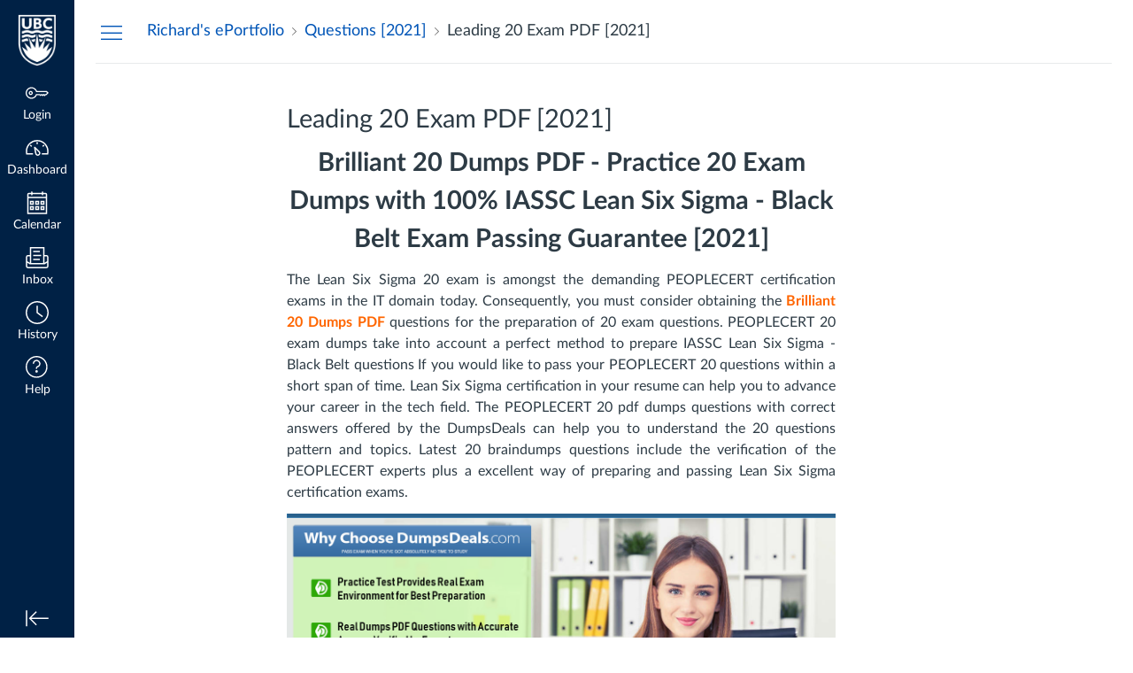

--- FILE ---
content_type: text/html; charset=utf-8
request_url: https://canvas.ubc.ca/eportfolios/27093/entries/95384
body_size: 12213
content:
<!DOCTYPE html>
<html dir="ltr" lang="en-CA">
<head>
  <meta charset="utf-8">
  <meta name="viewport" content="width=device-width, initial-scale=1">
  <meta name="theme-color" content="#002145">
  
  <meta name="robots" content="noindex,nofollow" />
  <meta name="apple-itunes-app" content="app-id=480883488">
<link rel="manifest" href="/web-app-manifest/manifest.json">
  <meta name="sentry-trace" content="7a2798035f8a40bd8814a118f068371a-6880d7377c604d54-0"/>
  <title>Leading 20 Exam PDF [2021]: Questions [2021]: Richard&#39;s ePortfolio</title>

  <link rel="preload" href="https://du11hjcvx0uqb.cloudfront.net/dist/fonts/lato/extended/Lato-Regular-bd03a2cc27.woff2" as="font" type="font/woff2" crossorigin="anonymous">
  <link rel="preload" href="https://du11hjcvx0uqb.cloudfront.net/dist/fonts/lato/extended/Lato-Bold-cccb897485.woff2" as="font" type="font/woff2" crossorigin="anonymous">
  <link rel="preload" href="https://du11hjcvx0uqb.cloudfront.net/dist/fonts/lato/extended/Lato-Italic-4eb103b4d1.woff2" as="font" type="font/woff2" crossorigin="anonymous">
  <link rel="stylesheet" href="https://du11hjcvx0uqb.cloudfront.net/dist/brandable_css/no_variables/bundles/fonts-eb4a10fb18.css" media="screen" />
  <link rel="stylesheet" href="https://du11hjcvx0uqb.cloudfront.net/dist/brandable_css/9c10ca144dbe9e6a3715bf538e52ac42/variables-6ceabaf6137deaa1b310c07895491bdd.css" media="all" />
  <link rel="stylesheet" href="https://du11hjcvx0uqb.cloudfront.net/dist/brandable_css/new_styles_normal_contrast/bundles/common-b1f4c00140.css" media="all" />
  <link rel="stylesheet" href="https://du11hjcvx0uqb.cloudfront.net/dist/brandable_css/new_styles_normal_contrast/bundles/tinymce-5fc893f669.css" media="screen" />
  <link rel="stylesheet" href="https://du11hjcvx0uqb.cloudfront.net/dist/brandable_css/new_styles_normal_contrast/bundles/instructure_eportfolio-f8eab816ab.css" media="screen" />
  <link rel="apple-touch-icon" href="https://instructure-uploads.s3.amazonaws.com/account_112240000000000001/attachments/16/UBC_2017_Social_Media_Avatars_Canvas_180x180_Mobile-joe.png" />
  <link rel="icon" type="image/x-icon" href="https://instructure-uploads.s3.amazonaws.com/account_112240000000000001/attachments/15/ubc_2017_social_media_avatars_canvas_180x180_mobile_joe_0il_icon.ico" />

  <link rel="stylesheet" href="https://instructure-uploads-yul.s3.ca-central-1.amazonaws.com/account_112240000000000001/attachments/31681608/ubc.css" media="all" />
  
  <script>if (navigator.userAgent.match(/(MSIE|Trident\/)/)) location.replace('/ie-is-not-supported.html')</script>
  <script>
    INST = {"environment":"production","disableGooglePreviews":true,"logPageViews":true,"editorButtons":[]};
    ENV = {"ASSET_HOST":"https://du11hjcvx0uqb.cloudfront.net","active_brand_config_json_url":"https://du11hjcvx0uqb.cloudfront.net/dist/brandable_css/9c10ca144dbe9e6a3715bf538e52ac42/variables-6ceabaf6137deaa1b310c07895491bdd.json","active_brand_config":{"md5":"9c10ca144dbe9e6a3715bf538e52ac42","variables":{"ic-brand-primary":"#002044","ic-brand-font-color-dark":"#2d3b45","ic-link-color":"#0055b7","ic-brand-button--primary-bgd":"#0055b7","ic-brand-button--secondary-bgd":"#00a7e1","ic-brand-global-nav-bgd":"#002145","ic-brand-global-nav-menu-item__text-color--active":"#002145","ic-brand-global-nav-menu-item__badge-text":"#002145","ic-brand-global-nav-logo-bgd":"#002145","ic-brand-header-image":"https://instructure-uploads.s3.amazonaws.com/account_112240000000000001/attachments/21/ubc_logo.png","ic-brand-watermark-opacity":"1","ic-brand-favicon":"https://instructure-uploads.s3.amazonaws.com/account_112240000000000001/attachments/15/ubc_2017_social_media_avatars_canvas_180x180_mobile_joe_0il_icon.ico","ic-brand-apple-touch-icon":"https://instructure-uploads.s3.amazonaws.com/account_112240000000000001/attachments/16/UBC_2017_Social_Media_Avatars_Canvas_180x180_Mobile-joe.png","ic-brand-msapplication-tile-square":"https://instructure-uploads.s3.amazonaws.com/account_112240000000000001/attachments/17/UBC_2017_Social_Media_Avatars_Canvas_558x558_WindowsTile-joe.png","ic-brand-msapplication-tile-wide":"https://instructure-uploads.s3.amazonaws.com/account_112240000000000001/attachments/11/UBC_2017_Social_Media_Avatars_Canvas_558x270_WindowsWideTile.png","ic-brand-right-sidebar-logo":"https://instructure-uploads.s3.amazonaws.com/account_112240000000000001/attachments/18/2_2016_UBCNarrow_Signature_BlueRGB72.png","ic-brand-Login-body-bgd-color":"#002145","ic-brand-Login-body-bgd-shadow-color":"#002145","ic-brand-Login-logo":"https://instructure-uploads.s3.amazonaws.com/account_112240000000000001/attachments/19/UBC_2017_Social_Media_Avatars_Canvas_380x150_Login.png","ic-brand-Login-Content-bgd-color":"#ffffff","ic-brand-Login-Content-border-color":"#f2f2f2","ic-brand-Login-Content-label-text-color":"#444444","ic-brand-Login-Content-password-text-color":"#444444","ic-brand-Login-footer-link-color":"#002145","ic-brand-Login-instructure-logo":"#f2f2f2"},"share":false,"name":null,"created_at":"2025-01-08T14:50:51-08:00","js_overrides":"https://instructure-uploads-yul.s3.ca-central-1.amazonaws.com/account_112240000000000001/attachments/37247675/ubc.js","css_overrides":"https://instructure-uploads-yul.s3.ca-central-1.amazonaws.com/account_112240000000000001/attachments/31681608/ubc.css","mobile_js_overrides":"","mobile_css_overrides":"","parent_md5":null},"confetti_branding_enabled":false,"url_to_what_gets_loaded_inside_the_tinymce_editor_css":["https://du11hjcvx0uqb.cloudfront.net/dist/brandable_css/9c10ca144dbe9e6a3715bf538e52ac42/variables-6ceabaf6137deaa1b310c07895491bdd.css","https://du11hjcvx0uqb.cloudfront.net/dist/brandable_css/new_styles_normal_contrast/bundles/what_gets_loaded_inside_the_tinymce_editor-a370c48efb.css","https://du11hjcvx0uqb.cloudfront.net/dist/brandable_css/no_variables/bundles/fonts-eb4a10fb18.css"],"url_for_high_contrast_tinymce_editor_css":["https://du11hjcvx0uqb.cloudfront.net/dist/brandable_css/default/variables-high_contrast-6ceabaf6137deaa1b310c07895491bdd.css","https://du11hjcvx0uqb.cloudfront.net/dist/brandable_css/new_styles_high_contrast/bundles/what_gets_loaded_inside_the_tinymce_editor-1d2c45ff3b.css","https://du11hjcvx0uqb.cloudfront.net/dist/brandable_css/no_variables/bundles/fonts-eb4a10fb18.css"],"captcha_site_key":"6LftyLgZAAAAAC10tel8XGucbApMIY8-uFB_yVcN","current_user_id":null,"current_user_global_id":null,"current_user_usage_metrics_id":null,"current_user_roles":null,"current_user_is_student":false,"current_user_types":null,"current_user_disabled_inbox":null,"current_user_visited_tabs":null,"discussions_reporting":true,"files_domain":"cluster222.canvas-user-content.com","group_information":null,"DOMAIN_ROOT_ACCOUNT_ID":"112240000000000001","DOMAIN_ROOT_ACCOUNT_UUID":"WiYEKZJIYozJ60jtONj9XJdFwpxtMAY075lLT4pj","CAREER_THEME_URL":null,"CAREER_DARK_THEME_URL":null,"k12":false,"help_link_name":"Help","help_link_icon":"help","use_high_contrast":null,"auto_show_cc":null,"disable_celebrations":null,"disable_keyboard_shortcuts":null,"LTI_LAUNCH_FRAME_ALLOWANCES":["geolocation *","microphone *","camera *","midi *","encrypted-media *","autoplay *","clipboard-write *","display-capture *"],"DEEP_LINKING_POST_MESSAGE_ORIGIN":"https://canvas.ubc.ca","comment_library_suggestions_enabled":null,"SETTINGS":{"open_registration":false,"collapse_global_nav":null,"release_notes_badge_disabled":null,"can_add_pronouns":true,"show_sections_in_course_tray":true,"enable_content_a11y_checker":false,"suppress_assignments":false},"RAILS_ENVIRONMENT":"Production","SENTRY_FRONTEND":{"dsn":"https://355a1d96717e4038ac25aa852fa79a8f@relay-yul.sentry.insops.net/388","org_slug":"instructure","base_url":"https://sentry.insops.net","normalized_route":"/eportfolios/{eportfolio_id}/entries/{id}","errors_sample_rate":"0.005","traces_sample_rate":"0.005","url_deny_pattern":"instructure-uploads.*amazonaws.com","revision":"canvas-lms@20251203.389"},"DATA_COLLECTION_ENDPOINT":"https://canvas-frontend-data-yul-prod.inscloudgate.net/submit","DOMAIN_ROOT_ACCOUNT_SFID":"001A000000878ZtIAI","DIRECT_SHARE_ENABLED":false,"CAN_VIEW_CONTENT_SHARES":null,"FEATURES":{"account_level_blackout_dates":false,"assignment_edit_placement_not_on_announcements":false,"accessibility_issues_in_full_page":false,"a11y_checker_ai_generation":false,"block_content_editor_toolbar_reorder":false,"commons_new_quizzes":true,"consolidated_media_player":true,"courses_popout_sisid":true,"create_external_apps_side_tray_overrides":false,"dashboard_graphql_integration":false,"developer_key_user_agent_alert":true,"disallow_threaded_replies_fix_alert":true,"disallow_threaded_replies_manage":true,"discussion_ai_survey_link":false,"discussion_checkpoints":false,"discussion_permalink":true,"enhanced_course_creation_account_fetching":false,"explicit_latex_typesetting":false,"feature_flag_ui_sorting":true,"files_a11y_rewrite":true,"files_a11y_rewrite_toggle":true,"horizon_course_setting":false,"instui_for_import_page":true,"instui_header":false,"media_links_use_attachment_id":true,"multiselect_gradebook_filters":true,"new_quizzes_media_type":true,"new_quizzes_navigation_updates":true,"new_quizzes_surveys":false,"permanent_page_links":true,"rce_a11y_resize":true,"rce_find_replace":true,"render_both_to_do_lists":false,"scheduled_feedback_releases":false,"speedgrader_studio_media_capture":true,"student_access_token_management":true,"top_navigation_placement_a11y_fixes":true,"validate_call_to_action":false,"block_content_editor_ai_alt_text":true,"ux_list_concluded_courses_in_bp":false,"assign_to_in_edit_pages_rewrite":false,"account_level_mastery_scales":false,"ams_root_account_integration":false,"ams_enhanced_rubrics":false,"api_rate_limits":true,"buttons_and_icons_root_account":true,"course_pace_allow_bulk_pace_assign":false,"course_pace_download_document":false,"course_pace_draft_state":false,"course_pace_pacing_status_labels":false,"course_pace_pacing_with_mastery_paths":false,"course_pace_time_selection":false,"course_pace_weighted_assignments":false,"course_paces_skip_selected_days":false,"create_course_subaccount_picker":true,"disable_iframe_sandbox_file_show":false,"extended_submission_state":false,"file_verifiers_for_quiz_links":true,"increased_top_nav_pane_size":true,"instui_nav":false,"login_registration_ui_identity":false,"lti_apps_page_ai_translation":true,"lti_apps_page_instructors":false,"lti_asset_processor":false,"lti_asset_processor_discussions":false,"lti_link_to_apps_from_developer_keys":false,"lti_registrations_discover_page":true,"lti_registrations_next":false,"lti_registrations_page":true,"lti_registrations_usage_data":true,"lti_registrations_usage_data_dev":false,"lti_registrations_usage_data_low_usage":false,"lti_registrations_usage_tab":false,"lti_toggle_placements":true,"mobile_offline_mode":false,"modules_requirements_allow_percentage":false,"non_scoring_rubrics":true,"open_tools_in_new_tab":true,"product_tours":false,"rce_lite_enabled_speedgrader_comments":true,"rce_transform_loaded_content":false,"react_discussions_post":true,"restrict_student_access":false,"rubric_criterion_range":true,"scheduled_page_publication":true,"send_usage_metrics":false,"top_navigation_placement":false,"youtube_migration":false,"widget_dashboard":false,"account_survey_notifications":false,"embedded_release_notes":false,"canvas_k6_theme":null,"lti_asset_processor_course":null,"new_math_equation_handling":false},"current_user":{},"context_asset_string":null,"TIMEZONE":"America/Los_Angeles","CONTEXT_TIMEZONE":null,"LOCALES":["en-CA","en"],"BIGEASY_LOCALE":"en_CA","FULLCALENDAR_LOCALE":"en-ca","MOMENT_LOCALE":"en-ca","rce_auto_save_max_age_ms":86400000,"K5_USER":false,"USE_CLASSIC_FONT":false,"K5_HOMEROOM_COURSE":false,"K5_SUBJECT_COURSE":false,"LOCALE_TRANSLATION_FILE":"https://du11hjcvx0uqb.cloudfront.net/dist/javascripts/translations/en-CA-edc0198810.json","ACCOUNT_ID":"1","horizon_course":false,"HORIZON_ACCOUNT":null,"RICH_CONTENT_APP_HOST":"rich-content-yul.inscloudgate.net","RICH_CONTENT_CAN_UPLOAD_FILES":false,"RICH_CONTENT_CAN_EDIT_FILES":false,"RICH_CONTENT_INST_RECORD_TAB_DISABLED":false,"RICH_CONTENT_AI_TEXT_TOOLS":false,"eportfolio_id":"27093","category_id":"55757","owner_view":false,"SKIP_ENHANCING_USER_CONTENT":true,"SECTION_COUNT_IDX":1,"notices":[],"active_context_tab":null};
    BRANDABLE_CSS_HANDLEBARS_INDEX = [["new_styles_normal_contrast","new_styles_high_contrast","new_styles_normal_contrast_rtl","new_styles_high_contrast_rtl","new_styles_normal_contrast_dyslexic","new_styles_high_contrast_dyslexic","new_styles_normal_contrast_dyslexic_rtl","new_styles_high_contrast_dyslexic_rtl"],{"10":["908ffbc673",0,"d5c9044c6e",2,0,0,2,2],"15":["c8540c43a4",0,"0a2196be1d",2,0,0,2,2],"19":["df5777ed9c"],"61":["d5c4afc14e","ebb835cdef","384361a056","2e0ba247d5",0,1,2,3],"67":["db2aeb63d1",0,"32c90f1518",2,0,0,2,2],"71":["b848cc547a","83ae671549","d1c7bac7c6","0888a4a9e7",0,1,2,3],"06":["ba28819778",0,"96b99aafe5",2,0,0,2,2],"f0":["b349f31f5e",0,0,0,0,0,0,0],"c8":["aeda914f8b","c49cb30680","817080456d","ea2c01509e",0,1,2,3],"1e":["834e660fc6","35fd7c2fa0","99d344b95a","3de47096dc",0,1,2,3],"b3":["336edad65b",0,"9838b0e53d",2,0,0,2,2],"0c":["4dae5befd2",0,"c18876be89",2,0,0,2,2],"da":["b5a7f9cd8f","6e65f5abf7","773390ae11","6481b459be",0,1,2,3],"1d":["2128789890",0,"e568085637",2,0,0,2,2],"08":["64bff5a97d"],"e2":["79d37f210d"],"9f":["d39b291ba6",0,0,0,0,0,0,0],"2b":["20b6964699","b11dc54da6","62fe3ea30b","6bb4a7ae9e",0,1,2,3],"2c":["8a926fc28b",0,0,0,0,0,0,0],"c2":["6f2721ae01"],"9c":["c31821c764",0,"1693aba1da",2,0,0,2,2],"c5":["b5d5bef953","09b4a0b487","27a133737e","2098769aea",0,1,2,3],"f2":["51574f9b13"]}]
      REMOTES = {};
  </script>
  <script src="https://du11hjcvx0uqb.cloudfront.net/dist/brandable_css/9c10ca144dbe9e6a3715bf538e52ac42/variables-6ceabaf6137deaa1b310c07895491bdd.js" defer="defer"></script>
  <script src="https://du11hjcvx0uqb.cloudfront.net/dist/timezone/America/Los_Angeles-6699c54112.js" defer="defer"></script>
  <script src="https://du11hjcvx0uqb.cloudfront.net/dist/timezone/en_CA-21c9309bc0.js" defer="defer"></script>
  <script src="https://du11hjcvx0uqb.cloudfront.net/dist/webpack-production/moment/locale/en-ca-chunk-64c197b8d28ae9c4.js" defer="defer"></script>
  <script src="https://du11hjcvx0uqb.cloudfront.net/dist/webpack-production/react-entry-4809e08e13f74ffa.js" crossorigin="anonymous" defer="defer"></script>
  <script src="https://du11hjcvx0uqb.cloudfront.net/dist/webpack-production/main-entry-53f43ba5ecf80e1a.js" crossorigin="anonymous" defer="defer"></script>
<script>
//<![CDATA[
(window.bundles || (window.bundles = [])).push('eportfolio');
(window.bundles || (window.bundles = [])).push('eportfolios_wizard_box');
(window.deferredBundles || (window.deferredBundles = [])).push('eportfolios_wizard_box');
(window.bundles || (window.bundles = [])).push('navigation_header');
//]]>
</script>
  
</head>

<body class="with-left-side course-menu-expanded with-right-side  primary-nav-expanded full-width responsive_student_grades_page">

<noscript>
  <div role="alert" class="ic-flash-static ic-flash-error">
    <div class="ic-flash__icon" aria-hidden="true">
      <i class="icon-warning"></i>
    </div>
    <h1>You need to have JavaScript enabled in order to access this site.</h1>
  </div>
</noscript>




<div id="flash_message_holder"></div>
<div id="flash_screenreader_holder"></div>

<div id="application" class="ic-app ">
  




<header id="mobile-header" class="no-print">
  <button type="button" class="Button Button--icon-action-rev Button--large mobile-header-hamburger">
    <i class="icon-solid icon-hamburger"></i>
    <span id="mobileHeaderInboxUnreadBadge" class="menu-item__badge" style="min-width: 0; top: 12px; height: 12px; right: 6px; display:none;"></span>
    <span class="screenreader-only">Global Navigation Menu</span>
  </button>
  <div class="mobile-header-space"></div>
    <a class="mobile-header-title expandable" href="/eportfolios/27093" role="button" aria-controls="mobileContextNavContainer">
      <div>Richard&#39;s ePortfolio</div>
        <div>Leading 20 Exam PDF [2021]</div>
    </a>

  <div id="nutrition_facts_mobile_container"></div>


    <div class="mobile-header-space"></div>
    <button type="button" class="Button Button--icon-action-rev Button--large mobile-header-arrow" aria-label="Navigation Menu">
      <i class="icon-arrow-open-down" id="mobileHeaderArrowIcon"></i>
    </button>
</header>
<nav id="mobileContextNavContainer"></nav>

<header id="header" class="ic-app-header no-print no-user" aria-label="Global Header">
  <a href="#content" id="skip_navigation_link">Skip To Content</a>
  <div role="region" class="ic-app-header__main-navigation" aria-label="Global Navigation">
      <div class="ic-app-header__logomark-container">
        <a href="https://canvas.ubc.ca/" class="ic-app-header__logomark">
          <span class="screenreader-only">Dashboard</span>
        </a>
      </div>
    <ul id="menu" class="ic-app-header__menu-list">
        <li class="menu-item ic-app-header__menu-list-item">
          <a id="global_nav_login_link" href="/login" class="ic-app-header__menu-list-link">
            <div class="menu-item-icon-container" aria-hidden="true">
              <svg xmlns="http://www.w3.org/2000/svg" class="ic-icon-svg ic-icon-svg--login" version="1.1" x="0" y="0" viewBox="241 -241 512 512" enable-background="new 241 -241 512 512" xml:space="preserve"><path d="M743.9 5.9l-35.7-35.7H492.9c-6.5-16.2-17.3-32-31.7-46.4 -50.4-50.4-132-50.4-182.4 0s-50.4 132.1 0 182.5 132 50.4 182.4 0c11.8-11.8 20.6-25.9 27-41.8H547L570.6 88l22.8-22.8L616.2 88 639 65.2 661.8 88l24.1-24.1 15.6-1.5 4.6-0.5L753 15 743.9 5.9 743.9 5.9zM694.4 37.1l-15.6 1.5 -4.6 0.5 -12.4 12.4 -12.9-12.9h-19.8l-12.9 12.9 -12.9-12.9h-19.8l-12.9 12.9 -12.9-12.9h-87.6l-2.9 8.8c-5.3 16-13.2 29.5-24.2 40.6 -40.3 40.3-105.6 40.3-145.9 0s-40.3-105.7 0-146 105.6-40.3 145.9 0c14.3 14.3 24.4 29.8 28.6 44.6l2.7 9.4h223.3l19 19L694.4 37.1 694.4 37.1zM322.3-16.2c-17.5 17.5-17.5 46 0 63.5 17.5 17.5 46 17.5 63.5 0 17.5-17.5 17.5-46 0-63.5C368.2-33.8 339.8-33.8 322.3-16.2L322.3-16.2zM367.6 29.1c-7.5 7.5-19.7 7.5-27.2 0 -7.5-7.5-7.5-19.7 0-27.2s19.7-7.5 27.2 0S375.2 21.6 367.6 29.1L367.6 29.1z"/></svg>

            </div>
            <div class="menu-item__text">
              Login
            </div>
          </a>
        </li>
      <li class="ic-app-header__menu-list-item ">
        <a id="global_nav_dashboard_link" href="https://canvas.ubc.ca/" class="ic-app-header__menu-list-link">
          <div class="menu-item-icon-container" aria-hidden="true">
            <svg xmlns="http://www.w3.org/2000/svg" class="ic-icon-svg ic-icon-svg--dashboard" version="1.1" x="0" y="0" viewBox="0 0 280 200" enable-background="new 0 0 280 200" xml:space="preserve"><path d="M273.09,180.75H197.47V164.47h62.62A122.16,122.16,0,1,0,17.85,142a124,124,0,0,0,2,22.51H90.18v16.29H6.89l-1.5-6.22A138.51,138.51,0,0,1,1.57,142C1.57,65.64,63.67,3.53,140,3.53S278.43,65.64,278.43,142a137.67,137.67,0,0,1-3.84,32.57ZM66.49,87.63,50.24,71.38,61.75,59.86,78,76.12Zm147,0L202,76.12l16.25-16.25,11.51,11.51ZM131.85,53.82v-23h16.29v23Zm15.63,142.3a31.71,31.71,0,0,1-28-16.81c-6.4-12.08-15.73-72.29-17.54-84.25a8.15,8.15,0,0,1,13.58-7.2c8.88,8.21,53.48,49.72,59.88,61.81a31.61,31.61,0,0,1-27.9,46.45ZM121.81,116.2c4.17,24.56,9.23,50.21,12,55.49A15.35,15.35,0,1,0,161,157.3C158.18,152,139.79,133.44,121.81,116.2Z" /></svg>

          </div>
          <div class="menu-item__text">
            Dashboard
          </div>
        </a>
      </li>
      <li class="menu-item ic-app-header__menu-list-item ">
        <a id="global_nav_calendar_link" href="/calendar" class="ic-app-header__menu-list-link">
          <div class="menu-item-icon-container" aria-hidden="true">
            <svg xmlns="http://www.w3.org/2000/svg" class="ic-icon-svg ic-icon-svg--calendar" version="1.1" x="0" y="0" viewBox="0 0 280 280" enable-background="new 0 0 280 280" xml:space="preserve"><path d="M197.07,213.38h16.31V197.07H197.07Zm-16.31,16.31V180.76h48.92v48.92Zm-48.92-16.31h16.31V197.07H131.85Zm-16.31,16.31V180.76h48.92v48.92ZM66.62,213.38H82.93V197.07H66.62ZM50.32,229.68V180.76H99.24v48.92Zm146.75-81.53h16.31V131.85H197.07Zm-16.31,16.31V115.54h48.92v48.92Zm-48.92-16.31h16.31V131.85H131.85Zm-16.31,16.31V115.54h48.92v48.92ZM66.62,148.15H82.93V131.85H66.62ZM50.32,164.46V115.54H99.24v48.92ZM34,262.29H246V82.93H34ZM246,66.62V42.16A8.17,8.17,0,0,0,237.84,34H213.38v8.15a8.15,8.15,0,1,1-16.31,0V34H82.93v8.15a8.15,8.15,0,0,1-16.31,0V34H42.16A8.17,8.17,0,0,0,34,42.16V66.62Zm-8.15-48.92a24.49,24.49,0,0,1,24.46,24.46V278.6H17.71V42.16A24.49,24.49,0,0,1,42.16,17.71H66.62V9.55a8.15,8.15,0,0,1,16.31,0v8.15H197.07V9.55a8.15,8.15,0,1,1,16.31,0v8.15Z"/></svg>

          </div>
          <div class="menu-item__text">
            Calendar
          </div>
        </a>
      </li>
      <li class="menu-item ic-app-header__menu-list-item ">
      <!-- TODO: Add back global search when available -->
        <a id="global_nav_conversations_link" href="/conversations" class="ic-app-header__menu-list-link">
          <div class="menu-item-icon-container">
            <span aria-hidden="true"><svg xmlns="http://www.w3.org/2000/svg" class="ic-icon-svg ic-icon-svg--inbox" version="1.1" x="0" y="0" viewBox="0 0 280 280" enable-background="new 0 0 280 280" xml:space="preserve"><path d="M91.72,120.75h96.56V104.65H91.72Zm0,48.28h80.47V152.94H91.72Zm0-96.56h80.47V56.37H91.72Zm160.94,34.88H228.52V10.78h-177v96.56H27.34A24.17,24.17,0,0,0,3.2,131.48V244.14a24.17,24.17,0,0,0,24.14,24.14H252.66a24.17,24.17,0,0,0,24.14-24.14V131.48A24.17,24.17,0,0,0,252.66,107.34Zm0,16.09a8.06,8.06,0,0,1,8,8v51.77l-32.19,19.31V123.44ZM67.58,203.91v-177H212.42v177ZM27.34,123.44H51.48v79.13L19.29,183.26V131.48A8.06,8.06,0,0,1,27.34,123.44ZM252.66,252.19H27.34a8.06,8.06,0,0,1-8-8V202l30,18H230.75l30-18v42.12A8.06,8.06,0,0,1,252.66,252.19Z"/></svg>
</span>
            <span class="menu-item__badge"></span>
          </div>
          <div class="menu-item__text">
            Inbox
          </div>
        </a>
      </li>
        <li class="menu-item ic-app-header__menu-list-item" >
          <a id="global_nav_history_link" role="button" href="#" class="ic-app-header__menu-list-link">
            <div class="menu-item-icon-container" aria-hidden="true">
              <svg viewBox="0 0 1920 1920" class="ic-icon-svg menu-item__icon svg-icon-history" version="1.1" xmlns="http://www.w3.org/2000/svg">
    <path d="M960 112.941c-467.125 0-847.059 379.934-847.059 847.059 0 467.125 379.934 847.059 847.059 847.059 467.125 0 847.059-379.934 847.059-847.059 0-467.125-379.934-847.059-847.059-847.059M960 1920C430.645 1920 0 1489.355 0 960S430.645 0 960 0s960 430.645 960 960-430.645 960-960 960m417.905-575.955L903.552 988.28V395.34h112.941v536.47l429.177 321.77-67.765 90.465z" stroke="none" stroke-width="1" fill-rule="evenodd"/>
</svg>
            </div>
            <div class="menu-item__text">
              History
            </div>
          </a>
        </li>
      <li class="ic-app-header__menu-list-item">
        <a id="global_nav_help_link" role="button" class="ic-app-header__menu-list-link" data-track-category="help system" data-track-label="help button" href="https://help.instructure.com">
          <div class="menu-item-icon-container" role="presentation">
              <svg xmlns="http://www.w3.org/2000/svg" class="ic-icon-svg menu-item__icon svg-icon-help" version="1.1" x="0" y="0" viewBox="0 0 200 200" enable-background="new 0 0 200 200" xml:space="preserve" fill="currentColor"><path d="M100,127.88A11.15,11.15,0,1,0,111.16,139,11.16,11.16,0,0,0,100,127.88Zm8.82-88.08a33.19,33.19,0,0,1,23.5,23.5,33.54,33.54,0,0,1-24,41.23,3.4,3.4,0,0,0-2.74,3.15v9.06H94.42v-9.06a14.57,14.57,0,0,1,11.13-14,22.43,22.43,0,0,0,13.66-10.27,22.73,22.73,0,0,0,2.31-17.37A21.92,21.92,0,0,0,106,50.59a22.67,22.67,0,0,0-19.68,3.88,22.18,22.18,0,0,0-8.65,17.64H66.54a33.25,33.25,0,0,1,13-26.47A33.72,33.72,0,0,1,108.82,39.8ZM100,5.2A94.8,94.8,0,1,0,194.8,100,94.91,94.91,0,0,0,100,5.2m0,178.45A83.65,83.65,0,1,1,183.65,100,83.73,83.73,0,0,1,100,183.65" transform="translate(-5.2 -5.2)"/></svg>

            <span class="menu-item__badge"></span>
          </div>
          <div class="menu-item__text">
            Help
          </div>
</a>      </li>
    </ul>
  </div>
  <div class="ic-app-header__secondary-navigation">
    <ul class="ic-app-header__menu-list">
      <li class="menu-item ic-app-header__menu-list-item">
        <a
          id="primaryNavToggle"
          role="button"
          href="#"
          class="ic-app-header__menu-list-link ic-app-header__menu-list-link--nav-toggle"
          aria-label="Minimize global navigation"
          title="Minimize global navigation"
        >
          <div class="menu-item-icon-container" aria-hidden="true">
            <svg xmlns="http://www.w3.org/2000/svg" class="ic-icon-svg ic-icon-svg--navtoggle" version="1.1" x="0" y="0" width="40" height="32" viewBox="0 0 40 32" xml:space="preserve">
  <path d="M39.5,30.28V2.48H37.18v27.8Zm-4.93-13.9L22.17,4,20.53,5.61l9.61,9.61H.5v2.31H30.14l-9.61,9.61,1.64,1.64Z"/>
</svg>

          </div>
        </a>
      </li>
    </ul>
  </div>
  <div id="global_nav_tray_container"></div>
  <div id="global_nav_tour"></div>
</header>


  <div id="instructure_ajax_error_box">
    <div style="text-align: right; background-color: #fff;"><a href="#" class="close_instructure_ajax_error_box_link">Close</a></div>
    <iframe id="instructure_ajax_error_result" src="about:blank" style="border: 0;" title="Error"></iframe>
  </div>

  <div id="wrapper" class="ic-Layout-wrapper">
        <div class="ic-app-nav-toggle-and-crumbs no-print">
            <button type="button" id="courseMenuToggle" class="Button Button--link ic-app-course-nav-toggle" aria-live="polite" aria-label="Hide Navigation Menu">
              <i class="icon-hamburger" aria-hidden="true"></i>
            </button>

          <div class="ic-app-crumbs ">
              <nav id="breadcrumbs" role="navigation" aria-label="breadcrumbs"><ol><li class="home"><a href="/"><span class="ellipsible"><i class="icon-home"
   title="My Dashboard">
  <span class="screenreader-only">My Dashboard</span>
</i>
</span></a></li><li><a href="/eportfolios/27093"><span class="ellipsible">Richard&#39;s ePortfolio</span></a></li><li><a href="/eportfolios/27093/Questions_2021"><span class="ellipsible">Questions [2021]</span></a></li><li aria-current="page"><a href="/eportfolios/27093/Questions_2021/Leading_20_Exam_PDF_2021"><span class="ellipsible">Leading 20 Exam PDF [2021]</span></a></li></ol></nav>
          </div>


          <div id="nutrition_facts_container"></div>
          <div class="right-of-crumbs right-of-crumbs-no-reverse">
              <div id="ai-information-mount"></div>
          </div>

        </div>
    <div id="main" class="ic-Layout-columns">
        <div class="ic-Layout-watermark" aria-hidden="true"></div>
        <div id="left-side"
          class="ic-app-course-menu ic-sticky-on "
          style="display: block"
          >
          <div id="sticky-container" class="ic-sticky-frame">
              <div id='section_list_mount'></div>

          </div>
        </div>
      <div id="not_right_side" class="ic-app-main-content">
        <div id="content-wrapper" class="ic-Layout-contentWrapper">
          
          <div id="content" class="ic-Layout-contentMain" role="main">
            <div id="eportfolio_portal_mount"></div>






  <h2 id="eportfolio_entry_95384"><span class="name">Leading 20 Exam PDF [2021]</span></h2>
  <form class="edit_eportfolio_entry" id="edit_page_form" action="https://canvas.ubc.ca/eportfolios/27093/entries/95384" accept-charset="UTF-8" method="post"><input name="utf8" type="hidden" value="&#x2713;" autocomplete="off" /><input type="hidden" name="_method" value="patch" autocomplete="off" /><input type="hidden" name="authenticity_token" value="7c+Bmt18cJAdYdLEVjlNhcCBRaaoTpPJdFj5OZwQhQm0quX160w1oigwuLBvaX3Qh8gvzv0+17hBC8p73SPDZA==" autocomplete="off" />
  <div id="page_name_mount"></div>
  <div class="form_content">
    <input id="page_name_field" autocomplete="off" type="hidden" value="Leading 20 Exam PDF [2021]" name="eportfolio_entry[name]" />
  </div>
  <div id="page_content">
      
<div class="section " id="page_section_0">
  <a href="#" class="move_link no-hover" title="Drag to rearrange sections"><img alt="Drag to rearrange sections" src="https://du11hjcvx0uqb.cloudfront.net/dist/images/move-e0f9bfc8dc.png" /></a>
  <div class="section_type_name">
      Rich Text Content
  </div>
  <div class="links">
    <a href="#" class="delete_page_section_link no-hover" title="Delete this section"><i class="icon-trash standalone-icon"></i></a>
  </div>
  <div class="section_content">
        <h1 style="text-align: center;"><strong>Brilliant 20 Dumps PDF - Practice 20 Exam Dumps with 100% IASSC Lean Six Sigma - Black Belt Exam Passing Guarantee [2021]</strong></h1>
<p style="text-align: justify;"><span>The Lean Six Sigma 20 exam is amongst the demanding PEOPLECERT certification exams in the IT domain today. Consequently, you must consider obtaining the </span><a href="https://www.dumpsdeals.com/peoplecert/20-dumps.html"><span style="color: #ff6600;"><strong>Brilliant 20 Dumps PDF</strong></span></a><span> questions for the preparation of 20 exam questions. PEOPLECERT 20 exam dumps take into account a perfect method to prepare IASSC Lean Six Sigma - Black Belt questions If you would like to pass your PEOPLECERT 20 questions within a short span of time. Lean Six Sigma certification in your resume can help you to advance your career in the tech field. The PEOPLECERT 20 pdf dumps questions with correct answers offered by the DumpsDeals can help you to understand the 20 questions pattern and topics. Latest 20 braindumps questions include the verification of the PEOPLECERT experts plus a excellent way of preparing and passing Lean Six Sigma certification exams.&nbsp;</span></p>
<p><span><img style="display: block; margin-left: auto; margin-right: auto;" src="https://i.imgur.com/oWLQrT8.png" alt="DumpsDeals: 20 Dumps PDF | Exam Dumps | PDF Dumps | BrainDumps Questions [2021]" width="850" height="478"></span></p>
<p>&nbsp;</p>
<h2><strong>Top-Quality 20 Dumps PDF to Understand the Actual Questions</strong></h2>
<p style="text-align: justify;"><span>Splendid 20 dumps pdf provided by the DumpsDeals are one of the most liked IASSC Lean Six Sigma - Black Belt preparation material. </span><a href="https://www.dumpsdeals.com/peoplecert/20-dumps.html"><span style="color: #ff6600;"><strong>PEOPLECERT 20 Exam Dumps</strong></span></a><span> questions offered by the DumpsDeals are being verified by the team of PEOPLECERT experts. The PEOPLECERT 20 pdf dumps are being compiled by keeping in view the true IASSC Lean Six Sigma - Black Belt exam questions subjects. 20 braindumps questions follow the every subject of 20 new questions. And it can be a positive issue that a comprehensive undergo of PEOPLECERT 20 pdf questions answers will help you in passing the Lean Six Sigma certification test questions in the very first attempt with brilliant final results.&nbsp;</span></p>
<p><span><img style="display: block; margin-left: auto; margin-right: auto;" src="https://i.imgur.com/fy8Rh4X.png" alt="DumpsDeals: 20 Dumps PDF | Exam Dumps | PDF Dumps | BrainDumps Questions [2021]" width="850" height="177"></span></p>
<p>&nbsp;</p>
<h3><strong>PEOPLECERT 20 Exam Dumps with Free of Charge Demo Download Choice</strong></h3>
<p style="text-align: justify;"><span>Not simply this you are able to also get the PEOPLECERT 20 exam dumps in the PDF format. You can also download the free brilliant 20 dumps pdf questions demo version to assess the top quality of the 20 pdf questions. Downloading the demo version of 20 braindumps questions will also make it a lot much easier for you personally to check the credibility of the 20 pdf dumps. Despite the fact that it is possible to also assess the credibility of the PEOPLECERT 20 exam dumps by going via the testimonials of the 20 practice test software program page. There you will discover the a lot of good evaluations about the PEOPLECERT 20 pdf dumps even by Lean Six Sigma professionals.</span></p>
<p><span><a href="https://www.dumpsdeals.com/peoplecert/20-dumps.html"><img style="display: block; margin-left: auto; margin-right: auto;" src="https://i.imgur.com/4UwBb9d.png" alt="DumpsDeals: 20 Dumps PDF | Exam Dumps | PDF Dumps | BrainDumps Questions [2021]" width="850" height="478"></a></span></p>
<p>&nbsp;</p>
<h2><strong>90 Days Absolutely Free Updates on 20 BrainDumps Questions</strong></h2>
<p style="text-align: justify;"><span>As we all understand that PEOPLECERT keeps on updating the leading 20 dumps pdf questions content material. And most of the time it takes place that an aspirant misses out on the chance of PEOPLECERT 20 exam updates. But with DumpsDeals it's not the case because the PEOPLECERT 20 exam dumps offered by them. Their specialist group keeps on updating the 20 pdf dumps questions frequently on the basis of updates on the real IASSC Lean Six Sigma - Black Belt exam. And you can get these updates totally free for as much as 90 days with 20 braindumps. This makes it considerably easier for you to maintain yourself updated with all of the happenings on the Lean Six Sigma certification domain.</span></p>
<hr>
<p style="text-align: justify;"><span style="color: #000080;"><strong>PEOPLECERT 20 PDF Dumps | 20 Practice Exam Questions Dumps | PEOPLECERT 20 Exam Dumps | 20 Exam BrainDumps | 20 Questions Answers| 20 Practice Material | IASSC Lean Six Sigma - Black Belt Practice Test | Lean Six Sigma PDF Questions | 20 Questions</strong></span></p>
  </div>
  <div style="display: none;">
    <span class="section_type">rich_text</span>
    <span class="attachment_id">&nbsp;</span>
    <span class="submission_id">&nbsp;</span>
  </div>
</div>

  </div>
  <div class="form_content">
    <input name="eportfolio_entry[allow_comments]" type="hidden" value="0" autocomplete="off" /><input class="allow_comments" type="checkbox" value="1" name="eportfolio_entry[allow_comments]" id="eportfolio_entry_allow_comments" />
    <label for="eportfolio_entry_allow_comments">Allow Comments on this Page</label>
    <div style="margin-left: 40px;" class="show_comments_box disabled">
      <input name="eportfolio_entry[show_comments]" type="hidden" value="0" autocomplete="off" /><input class="show_comments" type="checkbox" value="1" name="eportfolio_entry[show_comments]" id="eportfolio_entry_show_comments" />
      <label for="eportfolio_entry_show_comments">Make Comments Public</label>
    </div>
  </div>
  <div id="page_button_mount"></div>
  <table class="formtable" style="width: 100%; display: none;">
    <tr>
      <td colspan="2">
        <div style="text-align: right; margin-right: 5%; font-size: 0.8em;">
          <a href="#" class="switch_views_link">HTML Editor</a>
          <a href="#" class="switch_views_link" style="display:none;">Rich Content Editor</a>
        </div>
        <textarea id="edit_page_content" style="width: 98%; height: 300px;" name="eportfolio_entry[content]">
[{section_type: &quot;rich_text&quot;, content: &quot;&lt;h1 style=\&quot;text-align: center;\&quot;&gt;&lt;strong&gt;Brilliant 20 Dumps PDF - Practice 20 Exam Dumps with 100% IASSC Lean Six Sigma - Black Belt Exam Passing Guarantee [2021]&lt;/strong&gt;&lt;/h1&gt;\n&lt;p style=\&quot;text-align: justify;\&quot;&gt;&lt;span&gt;The Lean Six Sigma 20 exam is amongst the demanding PEOPLECERT certification exams in the IT domain today. Consequently, you must consider obtaining the &lt;/span&gt;&lt;a href=\&quot;https://www.dumpsdeals.com/peoplecert/20-dumps.html\&quot;&gt;&lt;span style=\&quot;color: #ff6600;\&quot;&gt;&lt;strong&gt;Brilliant 20 Dumps PDF&lt;/strong&gt;&lt;/span&gt;&lt;/a&gt;&lt;span&gt; questions for the preparation of 20 exam questions. PEOPLECERT 20 exam dumps take into account a perfect method to prepare IASSC Lean Six Sigma - Black Belt questions If you would like to pass your PEOPLECERT 20 questions within a short span of time. Lean Six Sigma certification in your resume can help you to advance your career in the tech field. The PEOPLECERT 20 pdf dumps questions with correct answers offered by the DumpsDeals can help you to understand the 20 questions pattern and topics. Latest 20 braindumps questions include the verification of the PEOPLECERT experts plus a excellent way of preparing and passing Lean Six Sigma certification exams.&amp;nbsp;&lt;/span&gt;&lt;/p&gt;\n&lt;p&gt;&lt;span&gt;&lt;img style=\&quot;display: block; margin-left: auto; margin-right: auto;\&quot; src=\&quot;https://i.imgur.com/oWLQrT8.png\&quot; alt=\&quot;DumpsDeals: 20 Dumps PDF | Exam Dumps | PDF Dumps | BrainDumps Questions [2021]\&quot; width=\&quot;850\&quot; height=\&quot;478\&quot;&gt;&lt;/span&gt;&lt;/p&gt;\n&lt;p&gt;&amp;nbsp;&lt;/p&gt;\n&lt;h2&gt;&lt;strong&gt;Top-Quality 20 Dumps PDF to Understand the Actual Questions&lt;/strong&gt;&lt;/h2&gt;\n&lt;p style=\&quot;text-align: justify;\&quot;&gt;&lt;span&gt;Splendid 20 dumps pdf provided by the DumpsDeals are one of the most liked IASSC Lean Six Sigma - Black Belt preparation material. &lt;/span&gt;&lt;a href=\&quot;https://www.dumpsdeals.com/peoplecert/20-dumps.html\&quot;&gt;&lt;span style=\&quot;color: #ff6600;\&quot;&gt;&lt;strong&gt;PEOPLECERT 20 Exam Dumps&lt;/strong&gt;&lt;/span&gt;&lt;/a&gt;&lt;span&gt; questions offered by the DumpsDeals are being verified by the team of PEOPLECERT experts. The PEOPLECERT 20 pdf dumps are being compiled by keeping in view the true IASSC Lean Six Sigma - Black Belt exam questions subjects. 20 braindumps questions follow the every subject of 20 new questions. And it can be a positive issue that a comprehensive undergo of PEOPLECERT 20 pdf questions answers will help you in passing the Lean Six Sigma certification test questions in the very first attempt with brilliant final results.&amp;nbsp;&lt;/span&gt;&lt;/p&gt;\n&lt;p&gt;&lt;span&gt;&lt;img style=\&quot;display: block; margin-left: auto; margin-right: auto;\&quot; src=\&quot;https://i.imgur.com/fy8Rh4X.png\&quot; alt=\&quot;DumpsDeals: 20 Dumps PDF | Exam Dumps | PDF Dumps | BrainDumps Questions [2021]\&quot; width=\&quot;850\&quot; height=\&quot;177\&quot;&gt;&lt;/span&gt;&lt;/p&gt;\n&lt;p&gt;&amp;nbsp;&lt;/p&gt;\n&lt;h3&gt;&lt;strong&gt;PEOPLECERT 20 Exam Dumps with Free of Charge Demo Download Choice&lt;/strong&gt;&lt;/h3&gt;\n&lt;p style=\&quot;text-align: justify;\&quot;&gt;&lt;span&gt;Not simply this you are able to also get the PEOPLECERT 20 exam dumps in the PDF format. You can also download the free brilliant 20 dumps pdf questions demo version to assess the top quality of the 20 pdf questions. Downloading the demo version of 20 braindumps questions will also make it a lot much easier for you personally to check the credibility of the 20 pdf dumps. Despite the fact that it is possible to also assess the credibility of the PEOPLECERT 20 exam dumps by going via the testimonials of the 20 practice test software program page. There you will discover the a lot of good evaluations about the PEOPLECERT 20 pdf dumps even by Lean Six Sigma professionals.&lt;/span&gt;&lt;/p&gt;\n&lt;p&gt;&lt;span&gt;&lt;a href=\&quot;https://www.dumpsdeals.com/peoplecert/20-dumps.html\&quot;&gt;&lt;img style=\&quot;display: block; margin-left: auto; margin-right: auto;\&quot; src=\&quot;https://i.imgur.com/4UwBb9d.png\&quot; alt=\&quot;DumpsDeals: 20 Dumps PDF | Exam Dumps | PDF Dumps | BrainDumps Questions [2021]\&quot; width=\&quot;850\&quot; height=\&quot;478\&quot;&gt;&lt;/a&gt;&lt;/span&gt;&lt;/p&gt;\n&lt;p&gt;&amp;nbsp;&lt;/p&gt;\n&lt;h2&gt;&lt;strong&gt;90 Days Absolutely Free Updates on 20 BrainDumps Questions&lt;/strong&gt;&lt;/h2&gt;\n&lt;p style=\&quot;text-align: justify;\&quot;&gt;&lt;span&gt;As we all understand that PEOPLECERT keeps on updating the leading 20 dumps pdf questions content material. And most of the time it takes place that an aspirant misses out on the chance of PEOPLECERT 20 exam updates. But with DumpsDeals it&#39;s not the case because the PEOPLECERT 20 exam dumps offered by them. Their specialist group keeps on updating the 20 pdf dumps questions frequently on the basis of updates on the real IASSC Lean Six Sigma - Black Belt exam. And you can get these updates totally free for as much as 90 days with 20 braindumps. This makes it considerably easier for you to maintain yourself updated with all of the happenings on the Lean Six Sigma certification domain.&lt;/span&gt;&lt;/p&gt;\n&lt;hr&gt;\n&lt;p style=\&quot;text-align: justify;\&quot;&gt;&lt;span style=\&quot;color: #000080;\&quot;&gt;&lt;strong&gt;PEOPLECERT 20 PDF Dumps | 20 Practice Exam Questions Dumps | PEOPLECERT 20 Exam Dumps | 20 Exam BrainDumps | 20 Questions Answers| 20 Practice Material | IASSC Lean Six Sigma - Black Belt Practice Test | Lean Six Sigma PDF Questions | 20 Questions&lt;/strong&gt;&lt;/span&gt;&lt;/p&gt;&quot;}]</textarea>
      </td>
    </tr><tr>
    </tr>
  </table>
</form>  
<div class="section " id="page_section_blank">
  <a href="#" class="move_link no-hover" title="Drag to rearrange sections"><img alt="Drag to rearrange sections" src="https://du11hjcvx0uqb.cloudfront.net/dist/images/move-e0f9bfc8dc.png" /></a>
  <div class="section_type_name">
      Rich Text Content
  </div>
  <div class="links">
    <a href="#" class="delete_page_section_link no-hover" title="Delete this section"><i class="icon-trash standalone-icon"></i></a>
  </div>
  <div class="section_content">
  </div>
  <div style="display: none;">
    <span class="section_type">rich_text</span>
    <span class="attachment_id">&nbsp;</span>
    <span class="submission_id">&nbsp;</span>
  </div>
</div>


<div id="page_comments_holder" style="margin-top: 50px;">
  <h2 style="display: none;">Page Comments</h2>
</div>
<div style="display: none;">
  <a href="/eportfolios/27093/entries/95384/files/%7B%7B%20uuid%20%7D%7D" class="eportfolio_download_url">&nbsp;</a>
  <div id="eportfolio_category_id">55757</div>
  <div id="eportfolio_view_image" style="text-align: center;">
    <a href="#" class="eportfolio_download" title="View the Original File"><img src="[data-uri]" class="eportfolio_image"/><a/>
  </div>
  <div id="eportfolio_download_file" style="text-align: center;">
    <a href="#" class="eportfolio_download">Click here to download <span class="filename">&nbsp;</span></a>
  </div>
</div>





          </div>
        </div>
        <div id="right-side-wrapper" class="ic-app-main-content__secondary">
          <aside id="right-side" role="complementary">
              <div id="page_sidebar">

    <div id="section_pages">
      <div id='page_list_mount'></div>
    </div>

  </div>

          </aside>
        </div>
      </div>
    </div>
  </div>




    <div id="wizard_box" tabindex="-1">
      <div class="wizard_content">
        <div class="links">
          <a href="#" class="close_wizard_link"><i class="icon-x"></i><span class="screenreader-only">Close</span></a>
        </div>
          <div class="wizard_options" >
      <h3>Using an ePortfolio</h3>
    <ul class="wizard_options_list">
      <li class="option information_step">
        <a href="#" class="header icon-info">Introduction</a>
        <div class="details" style="display: none;">
          ePortfolios are a place to demonstrate your work. They are made of sections and pages. The list of sections are along the left side of the window (<a href="#" class="sections_list_hover"><b>show me</b></a>). Each section can have multiple pages, shown on the right side of the window (<a href="#" class="pages_list_hover"><b>show me</b></a>).
        </div>
      </li>
      <li class="option content_step portfolio_step">
        <a href="#" class="header icon-document">Portfolio Sections</a>
        <div class="details" style="display: none;">
          <div style="font-size: 0.8em;">
            <p>Sections are listed along the left side of the window (<a href="#" class="sections_list_hover"><b>show me</b></a>). Each section can have multiple pages inside of it. To organize or edit a section, click the <i class="icon-more"></i>.</p>
            <p>You can rename any section by clicking &quot;Rename&quot;, rearrange sections by clicking &quot;Move To...&quot;, or delete sections by clicking &quot;Delete&quot; in the popup menu.</p>
          </div>
        </div>
      </li>
      <li class="option content_step section_step">
        <a href="#" class="header icon-document">Section Pages</a>
        <div class="details" style="display: none;">
          <div style="font-size: 0.8em;">
            <p>Sections have multiple pages. You can see the list of pages for the current section on the right side of the window (<a href="#" class="pages_list_hover"><b>show me</b></a>). To organize or edit a page, click the <i class="icon-more"></i>.</p>

            <p>You can rename any section by clicking &quot;Rename&quot;, rearrange sections by clicking &quot;Move To...&quot;, or delete sections by clicking &quot;Delete&quot; in the popup menu.</p>
          </div>
        </div>
      </li>
        <li class="option edit_step">
          <a href="#" class="header">Page Content</a>
          <div class="details" style="display: none;">
            The content you see on a page is the same content any visitors will see. To edit this content, click the &quot;<i class='icon-edit'></i> Edit This Page&quot; link (<a href="#" class="edit_content_hover"><b>show me</b></a>) and the page will change to editing mode.
          </div>
        </li>
        <li class="option editing_mode" style="display: none;">
          <a href="#" class="header">Page Content</a>
          <div class="details" style="display: none;">
            <div style="font-size: 0.8em;">
              <p>Now you&#39;re editing! Rename the page or change commenting options (<a href="#" class="page_settings_hover"><b>show me</b></a>) if you like. You can save, preview or cancel your changes at any time by clicking the button on the right side (<a href="#" class="page_buttons_hover"><b>show me</b></a>).</p>

              <p>Content is divided into subsections, which each have a dotted border. You can delete or edit the contents of a subsection by clicking the <i class='icon-edit'></i> or <img alt="Delete" src="https://du11hjcvx0uqb.cloudfront.net/dist/images/delete-39059ba0a6.png" /> icons at the top right corner of the subsection.</p>

              <p>To add new subsections, find and click the type of content you want to add in the options list on the right side of the page (<a href="#" class="page_add_subsection_hover"><b>show me</b></a>).</p>
            </div>
          </div>
        </li>
      <li class="option edit_step">
        <a href="#" class="header icon-settings">ePortfolio Settings</a>
        <div class="details" style="display: none;">
          To change the settings for your ePortfolio, click the &quot;ePortfolio Settings&quot; link (<a href="#" class="eportfolio_settings_hover"><b>show me</b></a>). You can rename the portfolio and also change whether it is public or private. Private portfolios are only visible to those to whom you grant access.
        </div>
      </li>
    </ul>
  </div>
  <div class="wizard_details">
    <div>
      <h3 class="header" style="display: none;">Step</h3>
      <div style="text-align: center; font-size: 1.5em; margin-top: 5px;">
        <a class="link">&nbsp;</a>
      </div>
    </div>
  </div>
  <div class="clear"></div>

      </div>
    </div>
    <div style="display:none;"><!-- Everything inside of this should always stay hidden -->
    </div>
  <div id='aria_alerts' class='hide-text affix' role="alert" aria-live="assertive"></div>
  <div id='StudentTray__Container'></div>
  <div id="react-router-portals"></div>


  

  <iframe src="https://sso.canvaslms.com/post_message_forwarding?rev=e6aca5e55d-de8233d392aa15f4&amp;token=eyJ0eXAiOiJKV1QiLCJhbGciOiJIUzUxMiJ9.eyJwYXJlbnRfZG9tYWluIjoiY2FudmFzLnViYy5jYSJ9.XoHv0vPTRoCi4axxJBKJmSZgrh5BrwUGt7dommrk8a0XfqdkbP8OpaLCkktwvjQ7sGohhiXTCHBE96y8iSGbTg" name="post_message_forwarding" title="post_message_forwarding" id="post_message_forwarding" sandbox="allow-scripts allow-same-origin" style="display:none;"></iframe>


  <script>
    Object.assign(
      ENV,
      {}
    )
  </script>

<script>
//<![CDATA[
(window.bundles || (window.bundles = [])).push('inst_fs_service_worker');
//]]>
</script>
<script src="https://instructure-uploads-yul.s3.ca-central-1.amazonaws.com/account_112240000000000001/attachments/37247675/ubc.js" defer="defer"></script>


</div> <!-- #application -->
</body>
</html>


--- FILE ---
content_type: text/css; charset=utf-8
request_url: https://du11hjcvx0uqb.cloudfront.net/dist/brandable_css/no_variables/bundles/fonts-eb4a10fb18.css
body_size: 358
content:
@font-face{font-family:"Lato Extended";font-style:normal;font-weight:300;src:url("/dist/fonts/lato/extended/Lato-Light-7244318390.woff2");font-display:swap}@font-face{font-family:"Lato Extended";font-style:normal;font-weight:400;src:url("/dist/fonts/lato/extended/Lato-Regular-bd03a2cc27.woff2");font-display:swap}@font-face{font-family:"Lato Extended";font-style:italic;font-weight:400;src:url("/dist/fonts/lato/extended/Lato-Italic-4eb103b4d1.woff2");font-display:swap}@font-face{font-family:"Lato Extended";font-style:normal;font-weight:700;src:url("/dist/fonts/lato/extended/Lato-Bold-cccb897485.woff2");font-display:swap}@font-face{font-family:"Lato Extended";font-style:italic;font-weight:700;src:url("/dist/fonts/lato/extended/Lato-BoldItalic-0b6bb67255.woff2");font-display:swap}@font-face{font-family:"Balsamiq Sans";font-style:normal;font-weight:400;src:url("/dist/fonts/balsamiq_sans/BalsamiqSans-Regular-6fc63b212d.woff2");font-display:swap;unicode-range:U+0021-2767}@font-face{font-family:"Balsamiq Sans";font-style:normal;font-weight:400;src:url("/dist/fonts/balsamiq_sans/BalsamiqSans-Regular-6fc63b212d.woff2");font-display:swap;unicode-range:U+2776-FFFF}@font-face{font-family:"Balsamiq Sans";font-style:italic;font-weight:400;src:url("/dist/fonts/balsamiq_sans/BalsamiqSans-Italic-9d4971b5da.woff2");font-display:swap;unicode-range:U+0021-2767}@font-face{font-family:"Balsamiq Sans";font-style:italic;font-weight:400;src:url("/dist/fonts/balsamiq_sans/BalsamiqSans-Italic-9d4971b5da.woff2");font-display:swap;unicode-range:U+2776-FFFF}@font-face{font-family:"Balsamiq Sans";font-style:normal;font-weight:700;src:url("/dist/fonts/balsamiq_sans/BalsamiqSans-Bold-e42cc0db11.woff2");font-display:swap;unicode-range:U+0021-2767}@font-face{font-family:"Balsamiq Sans";font-style:normal;font-weight:700;src:url("/dist/fonts/balsamiq_sans/BalsamiqSans-Bold-e42cc0db11.woff2");font-display:swap;unicode-range:U+2776-FFFF}@font-face{font-family:"Balsamiq Sans";font-style:italic;font-weight:700;src:url("/dist/fonts/balsamiq_sans/BalsamiqSans-BoldItalic-ab872de800.woff2");font-display:swap;unicode-range:U+0021-2767}@font-face{font-family:"Balsamiq Sans";font-style:italic;font-weight:700;src:url("/dist/fonts/balsamiq_sans/BalsamiqSans-BoldItalic-ab872de800.woff2");font-display:swap;unicode-range:U+2776-FFFF}@font-face{font-family:"Architects Daughter";font-style:normal;font-weight:400;src:url("/dist/fonts/architects_daughter/ArchitectsDaughter-Regular-2655f04cc3.woff2");font-display:swap}@font-face{font-family:"OpenDyslexic";font-style:normal;font-weight:400;src:url("/dist/fonts/open_dyslexic/OpenDyslexic-Regular-209dda5cb2.woff2");font-display:swap}@font-face{font-family:"OpenDyslexic";font-style:italic;font-weight:400;src:url("/dist/fonts/open_dyslexic/OpenDyslexic-Italic-7415ea4fda.woff2");font-display:swap}@font-face{font-family:"OpenDyslexic";font-style:normal;font-weight:700;src:url("/dist/fonts/open_dyslexic/OpenDyslexic-Bold-df553171a6.woff2");font-display:swap}@font-face{font-family:"OpenDyslexic";font-style:italic;font-weight:700;src:url("/fonts/open_dyslexic/OpenDyslexic-BoldItalic.woff2");font-display:swap}@font-face{font-family:"OpenDyslexicMono";font-style:normal;font-weight:400;src:url("/dist/fonts/open_dyslexic/OpenDyslexicMono-Regular-086afeb347.woff2");font-display:swap}@font-face{font-family:"Balsamiq Sans";src:local("Zapf Dingbats");font-display:swap;unicode-range:U+2768-2775}

--- FILE ---
content_type: text/css; charset=utf-8
request_url: https://du11hjcvx0uqb.cloudfront.net/dist/brandable_css/9c10ca144dbe9e6a3715bf538e52ac42/variables-6ceabaf6137deaa1b310c07895491bdd.css
body_size: 615
content:
:root {
        --ic-brand-primary-darkened-5: #001F41;
--ic-brand-primary-darkened-10: #001D3E;
--ic-brand-primary-darkened-15: #001C3A;
--ic-brand-primary-lightened-5: #0C2B4D;
--ic-brand-primary-lightened-10: #193656;
--ic-brand-primary-lightened-15: #264160;
--ic-brand-button--primary-bgd-darkened-5: #0051AE;
--ic-brand-button--primary-bgd-darkened-15: #00499C;
--ic-brand-button--secondary-bgd-darkened-5: #009FD6;
--ic-brand-button--secondary-bgd-darkened-15: #008EC0;
--ic-brand-font-color-dark-lightened-15: #4C5860;
--ic-brand-font-color-dark-lightened-28: #677179;
--ic-link-color-darkened-10: #004DA5;
--ic-link-color-lightened-10: #1966BE;
--ic-brand-primary: #002044;
--ic-brand-font-color-dark: #2d3b45;
--ic-link-color: #0055b7;
--ic-brand-button--primary-bgd: #0055b7;
--ic-brand-button--primary-text: #ffffff;
--ic-brand-button--secondary-bgd: #00a7e1;
--ic-brand-button--secondary-text: #ffffff;
--ic-brand-global-nav-bgd: #002145;
--ic-brand-global-nav-ic-icon-svg-fill: #ffffff;
--ic-brand-global-nav-ic-icon-svg-fill--active: var(--ic-brand-primary);
--ic-brand-global-nav-menu-item__text-color: #ffffff;
--ic-brand-global-nav-menu-item__text-color--active: #002145;
--ic-brand-global-nav-avatar-border: #ffffff;
--ic-brand-global-nav-menu-item__badge-bgd: #ffffff;
--ic-brand-global-nav-menu-item__badge-bgd--active: var(--ic-brand-primary);
--ic-brand-global-nav-menu-item__badge-text: #002145;
--ic-brand-global-nav-menu-item__badge-text--active: #ffffff;
--ic-brand-global-nav-logo-bgd: #002145;
--ic-brand-header-image: url('https://instructure-uploads.s3.amazonaws.com/account_112240000000000001/attachments/21/ubc_logo.png');
--ic-brand-mobile-global-nav-logo: url('https://du11hjcvx0uqb.cloudfront.net/dist/images/mobile-global-nav-logo-aff8453309.svg');
--ic-brand-watermark: ;
--ic-brand-watermark-opacity: 1;
--ic-brand-favicon: url('https://instructure-uploads.s3.amazonaws.com/account_112240000000000001/attachments/15/ubc_2017_social_media_avatars_canvas_180x180_mobile_joe_0il_icon.ico');
--ic-brand-apple-touch-icon: url('https://instructure-uploads.s3.amazonaws.com/account_112240000000000001/attachments/16/UBC_2017_Social_Media_Avatars_Canvas_180x180_Mobile-joe.png');
--ic-brand-msapplication-tile-color: var(--ic-brand-primary);
--ic-brand-msapplication-tile-square: url('https://instructure-uploads.s3.amazonaws.com/account_112240000000000001/attachments/17/UBC_2017_Social_Media_Avatars_Canvas_558x558_WindowsTile-joe.png');
--ic-brand-msapplication-tile-wide: url('https://instructure-uploads.s3.amazonaws.com/account_112240000000000001/attachments/11/UBC_2017_Social_Media_Avatars_Canvas_558x270_WindowsWideTile.png');
--ic-brand-right-sidebar-logo: url('https://instructure-uploads.s3.amazonaws.com/account_112240000000000001/attachments/18/2_2016_UBCNarrow_Signature_BlueRGB72.png');
--ic-brand-Login-body-bgd-color: #002145;
--ic-brand-Login-body-bgd-image: ;
--ic-brand-Login-body-bgd-shadow-color: #002145;
--ic-brand-Login-logo: url('https://instructure-uploads.s3.amazonaws.com/account_112240000000000001/attachments/19/UBC_2017_Social_Media_Avatars_Canvas_380x150_Login.png');
--ic-brand-Login-Content-bgd-color: #ffffff;
--ic-brand-Login-Content-border-color: #f2f2f2;
--ic-brand-Login-Content-inner-bgd: none;
--ic-brand-Login-Content-inner-border: none;
--ic-brand-Login-Content-inner-body-bgd: none;
--ic-brand-Login-Content-inner-body-border: none;
--ic-brand-Login-Content-label-text-color: #444444;
--ic-brand-Login-Content-password-text-color: #444444;
--ic-brand-Login-footer-link-color: #002145;
--ic-brand-Login-footer-link-color-hover: #ffffff;
--ic-brand-Login-instructure-logo: #f2f2f2;
      }

--- FILE ---
content_type: text/css; charset=utf-8
request_url: https://du11hjcvx0uqb.cloudfront.net/dist/brandable_css/new_styles_normal_contrast/bundles/tinymce-5fc893f669.css
body_size: 489
content:
[dir=rtl] .mce-container,[dir=rtl] .mce-container *,[dir=rtl] .mce-widget,[dir=rtl] .mce-widget *,[dir=rtl] .mce-reset{text-align:right}.mce-container .mce-grid td.mce-grid-cell div:focus{outline:thin dotted #333;outline:5px auto -webkit-focus-ring-color;outline-offset:-2px;text-decoration:none}.mce-container .mce-primary{background:var(--ic-brand-button--primary-bgd);color:var(--ic-brand-button--primary-text);border:1px solid;border-color:var(--ic-brand-button--primary-bgd-darkened-15)}.mce-container .mce-primary:focus{color:var(--ic-brand-button--primary-text)}.mce-container .mce-primary:hover{background:var(--ic-brand-button--primary-bgd-darkened-5);color:var(--ic-brand-button--primary-text)}.mce-container .mce-primary:hover.ui-state-hover{background:var(--ic-brand-button--primary-bgd-darkened-5);color:var(--ic-brand-button--primary-text);border-color:var(--ic-brand-button--primary-bgd-darkened-15)}.mce-container .mce-primary:focus{box-shadow:inset 0 0 0 2px #fff}.mce-container .mce-primary.active,.mce-container .mce-primary.Button--active,.mce-container .mce-primary:active{background:var(--ic-brand-button--primary-bgd-darkened-5);box-shadow:none}.mce-container.mce-tinymce .mce-menu-item .mce-disabled .mce-text,.mce-container.mce-tinyrce .mce-menu-item .mce-disabled .mce-text{color:var(--ic-brand-font-color-dark)}.mce-container.mce-tinymce .mce-menu-item .mce-menu-shortcut,.mce-container.mce-tinyrce .mce-menu-item .mce-menu-shortcut{color:var(--ic-brand-font-color-dark)}.mce-container.mce-tinymce .mce-menu-item:focus .mce-ico,.mce-container.mce-tinymce .mce-menu-item:focus .mce-menu-shortcut,.mce-container.mce-tinymce .mce-menu-item:focus .mce-text,.mce-container.mce-tinymce .mce-menu-item:hover .mce-ico,.mce-container.mce-tinymce .mce-menu-item:hover .mce-menu-shortcut,.mce-container.mce-tinymce .mce-menu-item:hover .mce-text,.mce-container.mce-tinyrce .mce-menu-item:focus .mce-ico,.mce-container.mce-tinyrce .mce-menu-item:focus .mce-menu-shortcut,.mce-container.mce-tinyrce .mce-menu-item:focus .mce-text,.mce-container.mce-tinyrce .mce-menu-item:hover .mce-ico,.mce-container.mce-tinyrce .mce-menu-item:hover .mce-menu-shortcut,.mce-container.mce-tinyrce .mce-menu-item:hover .mce-text{color:var(--ic-brand-font-color-dark)}.mce-container.mce-tinymce .mce-menu-item:focus .mce-caret,.mce-container.mce-tinymce .mce-menu-item:hover .mce-caret,.mce-container.mce-tinyrce .mce-menu-item:focus .mce-caret,.mce-container.mce-tinyrce .mce-menu-item:hover .mce-caret{border-left-color:var(--ic-brand-font-color-dark)}.mce-container.mce-tinymce .mce-btn.mce-active:after{border-bottom:4px solid var(--ic-brand-font-color-dark)}.mce-container.mce-tinymce .mce-btn.mce-active:focus:after{border-bottom-color:var(--ic-link-color)}.mce-container.mce-tinymce :focus,.mce-container.mce-tinyrce :focus{outline:2px solid var(--ic-link-color)}.ic-RichContentEditor textarea{min-height:300px;width:100%;box-sizing:border-box}.ic-RichContentEditor .rce-wrapper textarea{min-height:auto}.mce-i-a11y:before{content:"";border:1px solid var(--ic-brand-font-color-dark);border-radius:50%;padding:2px;font-size:.75rem}

--- FILE ---
content_type: text/css
request_url: https://instructure-uploads-yul.s3.ca-central-1.amazonaws.com/account_112240000000000001/attachments/31681608/ubc.css
body_size: 1977
content:
/*

██╗   ██╗██████╗  ██████╗
██║   ██║██╔══██╗██╔════╝
██║   ██║██████╔╝██║
██║   ██║██╔══██╗██║
╚██████╔╝██████╔╝╚██████╗
 ╚═════╝ ╚═════╝  ╚═════╝

*/

/* removes Include this course in the public course index from Settings*/
.public_options { display: none !important; }

/* hides Other Contacts table on profile/settings */
.channel_list.other_channels { display:none !important; }

/* hides SMS */
a[href="#register_sms_number"] { display:none !important; }

/* hides 'Conclude this Course' from course Settings */
a.Button--course-settings[href$="confirm_action?event=conclude"] { display: none !important; }

/* hides 'Reset Course Content' from course Settings */
/* .reset_course_content_button { display: none !important; } */

/* easier to read threaded discussion */
.replies {
padding-left: 7px;
border-left: solid #A5AFB5 16px;
}
.discussion-read-state-btn {
top: 32px;
}
div.entry-content {
padding-left:0px !important;
}

/* hiding user emails in group page */
.user-list__item-details div.email { display: None; }

/* hiding user emails in prior users page */
td.name div.email { display: None; }

/* hiding grade by question */
label[for="enable_speedgrader_grade_by_question"] {
display: none;
}
#enable_speedgrader_grade_by_question {
display: none;
}

/* Hiding the "Send Notification" feature for announcements */
#add_notification_form label[for="account_notification_send_message"] {
  display: none;
}
label[for^="account_notification_send_message_"] {
    display: none !important;
}

/* Hiding Instructure's Social Media Links from Dashboard footer */
#footer-links a[href="http://facebook.com/instructure"] {
  display: none;
}

#footer-links a[href="http://twitter.com/instructure"] {
  display: none;
}

--- FILE ---
content_type: text/javascript
request_url: https://du11hjcvx0uqb.cloudfront.net/dist/timezone/en_CA-21c9309bc0.js
body_size: 222
content:
(window.__PRELOADED_TIMEZONE_DATA__||(window.__PRELOADED_TIMEZONE_DATA__={})).en_CA={name:"en_CA",day:{abbrev:["Sun","Mon","Tue","Wed","Thu","Fri","Sat"],full:["Sunday","Monday","Tuesday","Wednesday","Thursday","Friday","Saturday"]},month:{abbrev:["Jan","Feb","Mar","Apr","May","Jun","Jul","Aug","Sep","Oct","Nov","Dec"],full:["January","February","March","April","May","June","July","August","September","October","November","December"]},meridiem:["AM","PM"],date:"%y-%m-%d",time24:"%r",dateTime:"%a %d %b %Y %r %Z",time12:"%I:%M:%S %p",full:"%a %b %e %H:%M:%S %Z %Y"};
//# sourceMappingURL=../maps/timezone/en_CA-21c9309bc0.js.map


--- FILE ---
content_type: text/javascript
request_url: https://du11hjcvx0uqb.cloudfront.net/dist/brandable_css/9c10ca144dbe9e6a3715bf538e52ac42/variables-6ceabaf6137deaa1b310c07895491bdd.js
body_size: 722
content:
CANVAS_ACTIVE_BRAND_VARIABLES = {"ic-brand-primary-darkened-5":"#001F41","ic-brand-primary-darkened-10":"#001D3E","ic-brand-primary-darkened-15":"#001C3A","ic-brand-primary-lightened-5":"#0C2B4D","ic-brand-primary-lightened-10":"#193656","ic-brand-primary-lightened-15":"#264160","ic-brand-button--primary-bgd-darkened-5":"#0051AE","ic-brand-button--primary-bgd-darkened-15":"#00499C","ic-brand-button--secondary-bgd-darkened-5":"#009FD6","ic-brand-button--secondary-bgd-darkened-15":"#008EC0","ic-brand-font-color-dark-lightened-15":"#4C5860","ic-brand-font-color-dark-lightened-28":"#677179","ic-link-color-darkened-10":"#004DA5","ic-link-color-lightened-10":"#1966BE","ic-brand-primary":"#002044","ic-brand-font-color-dark":"#2d3b45","ic-link-color":"#0055b7","ic-brand-button--primary-bgd":"#0055b7","ic-brand-button--primary-text":"#ffffff","ic-brand-button--secondary-bgd":"#00a7e1","ic-brand-button--secondary-text":"#ffffff","ic-brand-global-nav-bgd":"#002145","ic-brand-global-nav-ic-icon-svg-fill":"#ffffff","ic-brand-global-nav-ic-icon-svg-fill--active":"#002044","ic-brand-global-nav-menu-item__text-color":"#ffffff","ic-brand-global-nav-menu-item__text-color--active":"#002145","ic-brand-global-nav-avatar-border":"#ffffff","ic-brand-global-nav-menu-item__badge-bgd":"#ffffff","ic-brand-global-nav-menu-item__badge-bgd--active":"#002044","ic-brand-global-nav-menu-item__badge-text":"#002145","ic-brand-global-nav-menu-item__badge-text--active":"#ffffff","ic-brand-global-nav-logo-bgd":"#002145","ic-brand-header-image":"https://instructure-uploads.s3.amazonaws.com/account_112240000000000001/attachments/21/ubc_logo.png","ic-brand-mobile-global-nav-logo":"https://du11hjcvx0uqb.cloudfront.net/dist/images/mobile-global-nav-logo-aff8453309.svg","ic-brand-watermark":"","ic-brand-watermark-opacity":"1","ic-brand-favicon":"https://instructure-uploads.s3.amazonaws.com/account_112240000000000001/attachments/15/ubc_2017_social_media_avatars_canvas_180x180_mobile_joe_0il_icon.ico","ic-brand-apple-touch-icon":"https://instructure-uploads.s3.amazonaws.com/account_112240000000000001/attachments/16/UBC_2017_Social_Media_Avatars_Canvas_180x180_Mobile-joe.png","ic-brand-msapplication-tile-color":"#002044","ic-brand-msapplication-tile-square":"https://instructure-uploads.s3.amazonaws.com/account_112240000000000001/attachments/17/UBC_2017_Social_Media_Avatars_Canvas_558x558_WindowsTile-joe.png","ic-brand-msapplication-tile-wide":"https://instructure-uploads.s3.amazonaws.com/account_112240000000000001/attachments/11/UBC_2017_Social_Media_Avatars_Canvas_558x270_WindowsWideTile.png","ic-brand-right-sidebar-logo":"https://instructure-uploads.s3.amazonaws.com/account_112240000000000001/attachments/18/2_2016_UBCNarrow_Signature_BlueRGB72.png","ic-brand-Login-body-bgd-color":"#002145","ic-brand-Login-body-bgd-image":"","ic-brand-Login-body-bgd-shadow-color":"#002145","ic-brand-Login-logo":"https://instructure-uploads.s3.amazonaws.com/account_112240000000000001/attachments/19/UBC_2017_Social_Media_Avatars_Canvas_380x150_Login.png","ic-brand-Login-Content-bgd-color":"#ffffff","ic-brand-Login-Content-border-color":"#f2f2f2","ic-brand-Login-Content-inner-bgd":"none","ic-brand-Login-Content-inner-border":"none","ic-brand-Login-Content-inner-body-bgd":"none","ic-brand-Login-Content-inner-body-border":"none","ic-brand-Login-Content-label-text-color":"#444444","ic-brand-Login-Content-password-text-color":"#444444","ic-brand-Login-footer-link-color":"#002145","ic-brand-Login-footer-link-color-hover":"#ffffff","ic-brand-Login-instructure-logo":"#f2f2f2"};

--- FILE ---
content_type: application/x-javascript
request_url: https://instructure-uploads-yul.s3.ca-central-1.amazonaws.com/account_112240000000000001/attachments/37247675/ubc.js
body_size: 931
content:
/* Hides the "Delete My Account" button from User Profile setting */
$(function() {
  if (window.location.pathname == "/profile/settings") {
    $("a[href$='withdrawal-form']").hide();
  }
});

/*Hide Privacy Policy Element & Change Acceptable Use HTML Text*/
$(document).ready(function() {
  $('.terms_link').html('Acceptable Use and Privacy Policy');
  $('#footer-links > a[href="https://ubc.instructure.com/privacy_policy"]').hide();
  $('#footer-links > a[href="https://canvas.ubc.ca/privacy_policy"]').hide();
  $('.ic-Self-enrollment-footer__Secondary').hide();
});

/*INC4336169 Hide shared enrolments from user profiles as enrolment can be
 * confidential information. Root admins are exempt from this. */
$(function() {
  if (window.location.pathname.match(/^\/courses\/\d+\/users\/\d+/) &&
      ENV.current_user_roles.indexOf('root_admin') < 0)
  {
    $('.profileEnrollment__Items').parent().parent().remove();
  }
});
